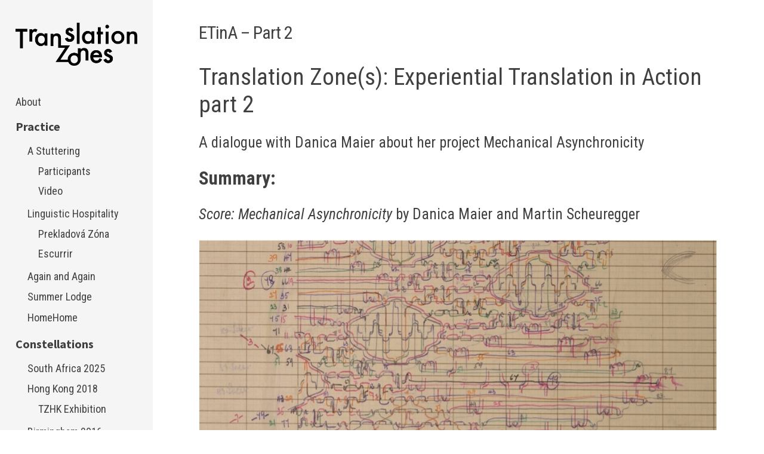

--- FILE ---
content_type: text/html; charset=UTF-8
request_url: http://www.heatherconnelly.co.uk/translationzones/?page_id=1495
body_size: 8069
content:
<!DOCTYPE html>
<html lang="en-GB">
<head>
<meta charset="UTF-8">
<meta name="viewport" content="width=device-width, initial-scale=1">
<title>ETinA &#8211; Part 2 | Translation Zones</title>
<link rel="profile" href="http://gmpg.org/xfn/11">
<link rel="pingback" href="http://www.heatherconnelly.co.uk/translationzones/xmlrpc.php">

<meta name='robots' content='max-image-preview:large' />
<link rel='dns-prefetch' href='//fonts.googleapis.com' />
<link rel="alternate" type="application/rss+xml" title="Translation Zones &raquo; Feed" href="http://www.heatherconnelly.co.uk/translationzones/?feed=rss2" />
<link rel="alternate" type="application/rss+xml" title="Translation Zones &raquo; Comments Feed" href="http://www.heatherconnelly.co.uk/translationzones/?feed=comments-rss2" />
<script type="text/javascript">
window._wpemojiSettings = {"baseUrl":"https:\/\/s.w.org\/images\/core\/emoji\/14.0.0\/72x72\/","ext":".png","svgUrl":"https:\/\/s.w.org\/images\/core\/emoji\/14.0.0\/svg\/","svgExt":".svg","source":{"concatemoji":"http:\/\/www.heatherconnelly.co.uk\/translationzones\/wp-includes\/js\/wp-emoji-release.min.js?ver=6.3.7"}};
/*! This file is auto-generated */
!function(i,n){var o,s,e;function c(e){try{var t={supportTests:e,timestamp:(new Date).valueOf()};sessionStorage.setItem(o,JSON.stringify(t))}catch(e){}}function p(e,t,n){e.clearRect(0,0,e.canvas.width,e.canvas.height),e.fillText(t,0,0);var t=new Uint32Array(e.getImageData(0,0,e.canvas.width,e.canvas.height).data),r=(e.clearRect(0,0,e.canvas.width,e.canvas.height),e.fillText(n,0,0),new Uint32Array(e.getImageData(0,0,e.canvas.width,e.canvas.height).data));return t.every(function(e,t){return e===r[t]})}function u(e,t,n){switch(t){case"flag":return n(e,"\ud83c\udff3\ufe0f\u200d\u26a7\ufe0f","\ud83c\udff3\ufe0f\u200b\u26a7\ufe0f")?!1:!n(e,"\ud83c\uddfa\ud83c\uddf3","\ud83c\uddfa\u200b\ud83c\uddf3")&&!n(e,"\ud83c\udff4\udb40\udc67\udb40\udc62\udb40\udc65\udb40\udc6e\udb40\udc67\udb40\udc7f","\ud83c\udff4\u200b\udb40\udc67\u200b\udb40\udc62\u200b\udb40\udc65\u200b\udb40\udc6e\u200b\udb40\udc67\u200b\udb40\udc7f");case"emoji":return!n(e,"\ud83e\udef1\ud83c\udffb\u200d\ud83e\udef2\ud83c\udfff","\ud83e\udef1\ud83c\udffb\u200b\ud83e\udef2\ud83c\udfff")}return!1}function f(e,t,n){var r="undefined"!=typeof WorkerGlobalScope&&self instanceof WorkerGlobalScope?new OffscreenCanvas(300,150):i.createElement("canvas"),a=r.getContext("2d",{willReadFrequently:!0}),o=(a.textBaseline="top",a.font="600 32px Arial",{});return e.forEach(function(e){o[e]=t(a,e,n)}),o}function t(e){var t=i.createElement("script");t.src=e,t.defer=!0,i.head.appendChild(t)}"undefined"!=typeof Promise&&(o="wpEmojiSettingsSupports",s=["flag","emoji"],n.supports={everything:!0,everythingExceptFlag:!0},e=new Promise(function(e){i.addEventListener("DOMContentLoaded",e,{once:!0})}),new Promise(function(t){var n=function(){try{var e=JSON.parse(sessionStorage.getItem(o));if("object"==typeof e&&"number"==typeof e.timestamp&&(new Date).valueOf()<e.timestamp+604800&&"object"==typeof e.supportTests)return e.supportTests}catch(e){}return null}();if(!n){if("undefined"!=typeof Worker&&"undefined"!=typeof OffscreenCanvas&&"undefined"!=typeof URL&&URL.createObjectURL&&"undefined"!=typeof Blob)try{var e="postMessage("+f.toString()+"("+[JSON.stringify(s),u.toString(),p.toString()].join(",")+"));",r=new Blob([e],{type:"text/javascript"}),a=new Worker(URL.createObjectURL(r),{name:"wpTestEmojiSupports"});return void(a.onmessage=function(e){c(n=e.data),a.terminate(),t(n)})}catch(e){}c(n=f(s,u,p))}t(n)}).then(function(e){for(var t in e)n.supports[t]=e[t],n.supports.everything=n.supports.everything&&n.supports[t],"flag"!==t&&(n.supports.everythingExceptFlag=n.supports.everythingExceptFlag&&n.supports[t]);n.supports.everythingExceptFlag=n.supports.everythingExceptFlag&&!n.supports.flag,n.DOMReady=!1,n.readyCallback=function(){n.DOMReady=!0}}).then(function(){return e}).then(function(){var e;n.supports.everything||(n.readyCallback(),(e=n.source||{}).concatemoji?t(e.concatemoji):e.wpemoji&&e.twemoji&&(t(e.twemoji),t(e.wpemoji)))}))}((window,document),window._wpemojiSettings);
</script>
<style type="text/css">
img.wp-smiley,
img.emoji {
	display: inline !important;
	border: none !important;
	box-shadow: none !important;
	height: 1em !important;
	width: 1em !important;
	margin: 0 0.07em !important;
	vertical-align: -0.1em !important;
	background: none !important;
	padding: 0 !important;
}
</style>
	<link rel='stylesheet' id='wp-block-library-css' href='http://www.heatherconnelly.co.uk/translationzones/wp-includes/css/dist/block-library/style.min.css?ver=6.3.7' type='text/css' media='all' />
<style id='classic-theme-styles-inline-css' type='text/css'>
/*! This file is auto-generated */
.wp-block-button__link{color:#fff;background-color:#32373c;border-radius:9999px;box-shadow:none;text-decoration:none;padding:calc(.667em + 2px) calc(1.333em + 2px);font-size:1.125em}.wp-block-file__button{background:#32373c;color:#fff;text-decoration:none}
</style>
<style id='global-styles-inline-css' type='text/css'>
body{--wp--preset--color--black: #000000;--wp--preset--color--cyan-bluish-gray: #abb8c3;--wp--preset--color--white: #ffffff;--wp--preset--color--pale-pink: #f78da7;--wp--preset--color--vivid-red: #cf2e2e;--wp--preset--color--luminous-vivid-orange: #ff6900;--wp--preset--color--luminous-vivid-amber: #fcb900;--wp--preset--color--light-green-cyan: #7bdcb5;--wp--preset--color--vivid-green-cyan: #00d084;--wp--preset--color--pale-cyan-blue: #8ed1fc;--wp--preset--color--vivid-cyan-blue: #0693e3;--wp--preset--color--vivid-purple: #9b51e0;--wp--preset--gradient--vivid-cyan-blue-to-vivid-purple: linear-gradient(135deg,rgba(6,147,227,1) 0%,rgb(155,81,224) 100%);--wp--preset--gradient--light-green-cyan-to-vivid-green-cyan: linear-gradient(135deg,rgb(122,220,180) 0%,rgb(0,208,130) 100%);--wp--preset--gradient--luminous-vivid-amber-to-luminous-vivid-orange: linear-gradient(135deg,rgba(252,185,0,1) 0%,rgba(255,105,0,1) 100%);--wp--preset--gradient--luminous-vivid-orange-to-vivid-red: linear-gradient(135deg,rgba(255,105,0,1) 0%,rgb(207,46,46) 100%);--wp--preset--gradient--very-light-gray-to-cyan-bluish-gray: linear-gradient(135deg,rgb(238,238,238) 0%,rgb(169,184,195) 100%);--wp--preset--gradient--cool-to-warm-spectrum: linear-gradient(135deg,rgb(74,234,220) 0%,rgb(151,120,209) 20%,rgb(207,42,186) 40%,rgb(238,44,130) 60%,rgb(251,105,98) 80%,rgb(254,248,76) 100%);--wp--preset--gradient--blush-light-purple: linear-gradient(135deg,rgb(255,206,236) 0%,rgb(152,150,240) 100%);--wp--preset--gradient--blush-bordeaux: linear-gradient(135deg,rgb(254,205,165) 0%,rgb(254,45,45) 50%,rgb(107,0,62) 100%);--wp--preset--gradient--luminous-dusk: linear-gradient(135deg,rgb(255,203,112) 0%,rgb(199,81,192) 50%,rgb(65,88,208) 100%);--wp--preset--gradient--pale-ocean: linear-gradient(135deg,rgb(255,245,203) 0%,rgb(182,227,212) 50%,rgb(51,167,181) 100%);--wp--preset--gradient--electric-grass: linear-gradient(135deg,rgb(202,248,128) 0%,rgb(113,206,126) 100%);--wp--preset--gradient--midnight: linear-gradient(135deg,rgb(2,3,129) 0%,rgb(40,116,252) 100%);--wp--preset--font-size--small: 13px;--wp--preset--font-size--medium: 20px;--wp--preset--font-size--large: 36px;--wp--preset--font-size--x-large: 42px;--wp--preset--spacing--20: 0.44rem;--wp--preset--spacing--30: 0.67rem;--wp--preset--spacing--40: 1rem;--wp--preset--spacing--50: 1.5rem;--wp--preset--spacing--60: 2.25rem;--wp--preset--spacing--70: 3.38rem;--wp--preset--spacing--80: 5.06rem;--wp--preset--shadow--natural: 6px 6px 9px rgba(0, 0, 0, 0.2);--wp--preset--shadow--deep: 12px 12px 50px rgba(0, 0, 0, 0.4);--wp--preset--shadow--sharp: 6px 6px 0px rgba(0, 0, 0, 0.2);--wp--preset--shadow--outlined: 6px 6px 0px -3px rgba(255, 255, 255, 1), 6px 6px rgba(0, 0, 0, 1);--wp--preset--shadow--crisp: 6px 6px 0px rgba(0, 0, 0, 1);}:where(.is-layout-flex){gap: 0.5em;}:where(.is-layout-grid){gap: 0.5em;}body .is-layout-flow > .alignleft{float: left;margin-inline-start: 0;margin-inline-end: 2em;}body .is-layout-flow > .alignright{float: right;margin-inline-start: 2em;margin-inline-end: 0;}body .is-layout-flow > .aligncenter{margin-left: auto !important;margin-right: auto !important;}body .is-layout-constrained > .alignleft{float: left;margin-inline-start: 0;margin-inline-end: 2em;}body .is-layout-constrained > .alignright{float: right;margin-inline-start: 2em;margin-inline-end: 0;}body .is-layout-constrained > .aligncenter{margin-left: auto !important;margin-right: auto !important;}body .is-layout-constrained > :where(:not(.alignleft):not(.alignright):not(.alignfull)){max-width: var(--wp--style--global--content-size);margin-left: auto !important;margin-right: auto !important;}body .is-layout-constrained > .alignwide{max-width: var(--wp--style--global--wide-size);}body .is-layout-flex{display: flex;}body .is-layout-flex{flex-wrap: wrap;align-items: center;}body .is-layout-flex > *{margin: 0;}body .is-layout-grid{display: grid;}body .is-layout-grid > *{margin: 0;}:where(.wp-block-columns.is-layout-flex){gap: 2em;}:where(.wp-block-columns.is-layout-grid){gap: 2em;}:where(.wp-block-post-template.is-layout-flex){gap: 1.25em;}:where(.wp-block-post-template.is-layout-grid){gap: 1.25em;}.has-black-color{color: var(--wp--preset--color--black) !important;}.has-cyan-bluish-gray-color{color: var(--wp--preset--color--cyan-bluish-gray) !important;}.has-white-color{color: var(--wp--preset--color--white) !important;}.has-pale-pink-color{color: var(--wp--preset--color--pale-pink) !important;}.has-vivid-red-color{color: var(--wp--preset--color--vivid-red) !important;}.has-luminous-vivid-orange-color{color: var(--wp--preset--color--luminous-vivid-orange) !important;}.has-luminous-vivid-amber-color{color: var(--wp--preset--color--luminous-vivid-amber) !important;}.has-light-green-cyan-color{color: var(--wp--preset--color--light-green-cyan) !important;}.has-vivid-green-cyan-color{color: var(--wp--preset--color--vivid-green-cyan) !important;}.has-pale-cyan-blue-color{color: var(--wp--preset--color--pale-cyan-blue) !important;}.has-vivid-cyan-blue-color{color: var(--wp--preset--color--vivid-cyan-blue) !important;}.has-vivid-purple-color{color: var(--wp--preset--color--vivid-purple) !important;}.has-black-background-color{background-color: var(--wp--preset--color--black) !important;}.has-cyan-bluish-gray-background-color{background-color: var(--wp--preset--color--cyan-bluish-gray) !important;}.has-white-background-color{background-color: var(--wp--preset--color--white) !important;}.has-pale-pink-background-color{background-color: var(--wp--preset--color--pale-pink) !important;}.has-vivid-red-background-color{background-color: var(--wp--preset--color--vivid-red) !important;}.has-luminous-vivid-orange-background-color{background-color: var(--wp--preset--color--luminous-vivid-orange) !important;}.has-luminous-vivid-amber-background-color{background-color: var(--wp--preset--color--luminous-vivid-amber) !important;}.has-light-green-cyan-background-color{background-color: var(--wp--preset--color--light-green-cyan) !important;}.has-vivid-green-cyan-background-color{background-color: var(--wp--preset--color--vivid-green-cyan) !important;}.has-pale-cyan-blue-background-color{background-color: var(--wp--preset--color--pale-cyan-blue) !important;}.has-vivid-cyan-blue-background-color{background-color: var(--wp--preset--color--vivid-cyan-blue) !important;}.has-vivid-purple-background-color{background-color: var(--wp--preset--color--vivid-purple) !important;}.has-black-border-color{border-color: var(--wp--preset--color--black) !important;}.has-cyan-bluish-gray-border-color{border-color: var(--wp--preset--color--cyan-bluish-gray) !important;}.has-white-border-color{border-color: var(--wp--preset--color--white) !important;}.has-pale-pink-border-color{border-color: var(--wp--preset--color--pale-pink) !important;}.has-vivid-red-border-color{border-color: var(--wp--preset--color--vivid-red) !important;}.has-luminous-vivid-orange-border-color{border-color: var(--wp--preset--color--luminous-vivid-orange) !important;}.has-luminous-vivid-amber-border-color{border-color: var(--wp--preset--color--luminous-vivid-amber) !important;}.has-light-green-cyan-border-color{border-color: var(--wp--preset--color--light-green-cyan) !important;}.has-vivid-green-cyan-border-color{border-color: var(--wp--preset--color--vivid-green-cyan) !important;}.has-pale-cyan-blue-border-color{border-color: var(--wp--preset--color--pale-cyan-blue) !important;}.has-vivid-cyan-blue-border-color{border-color: var(--wp--preset--color--vivid-cyan-blue) !important;}.has-vivid-purple-border-color{border-color: var(--wp--preset--color--vivid-purple) !important;}.has-vivid-cyan-blue-to-vivid-purple-gradient-background{background: var(--wp--preset--gradient--vivid-cyan-blue-to-vivid-purple) !important;}.has-light-green-cyan-to-vivid-green-cyan-gradient-background{background: var(--wp--preset--gradient--light-green-cyan-to-vivid-green-cyan) !important;}.has-luminous-vivid-amber-to-luminous-vivid-orange-gradient-background{background: var(--wp--preset--gradient--luminous-vivid-amber-to-luminous-vivid-orange) !important;}.has-luminous-vivid-orange-to-vivid-red-gradient-background{background: var(--wp--preset--gradient--luminous-vivid-orange-to-vivid-red) !important;}.has-very-light-gray-to-cyan-bluish-gray-gradient-background{background: var(--wp--preset--gradient--very-light-gray-to-cyan-bluish-gray) !important;}.has-cool-to-warm-spectrum-gradient-background{background: var(--wp--preset--gradient--cool-to-warm-spectrum) !important;}.has-blush-light-purple-gradient-background{background: var(--wp--preset--gradient--blush-light-purple) !important;}.has-blush-bordeaux-gradient-background{background: var(--wp--preset--gradient--blush-bordeaux) !important;}.has-luminous-dusk-gradient-background{background: var(--wp--preset--gradient--luminous-dusk) !important;}.has-pale-ocean-gradient-background{background: var(--wp--preset--gradient--pale-ocean) !important;}.has-electric-grass-gradient-background{background: var(--wp--preset--gradient--electric-grass) !important;}.has-midnight-gradient-background{background: var(--wp--preset--gradient--midnight) !important;}.has-small-font-size{font-size: var(--wp--preset--font-size--small) !important;}.has-medium-font-size{font-size: var(--wp--preset--font-size--medium) !important;}.has-large-font-size{font-size: var(--wp--preset--font-size--large) !important;}.has-x-large-font-size{font-size: var(--wp--preset--font-size--x-large) !important;}
.wp-block-navigation a:where(:not(.wp-element-button)){color: inherit;}
:where(.wp-block-post-template.is-layout-flex){gap: 1.25em;}:where(.wp-block-post-template.is-layout-grid){gap: 1.25em;}
:where(.wp-block-columns.is-layout-flex){gap: 2em;}:where(.wp-block-columns.is-layout-grid){gap: 2em;}
.wp-block-pullquote{font-size: 1.5em;line-height: 1.6;}
</style>
<link rel='stylesheet' id='simple-staff-list-css' href='http://www.heatherconnelly.co.uk/translationzones/wp-content/plugins/simple-staff-list/public/css/simple-staff-list-public.css?ver=1.17' type='text/css' media='all' />
<link rel='stylesheet' id='editor-style-css' href='http://www.heatherconnelly.co.uk/translationzones/wp-content/themes/editor/style.css?ver=6.3.7' type='text/css' media='all' />
<link rel='stylesheet' id='editor-font-awesome-css-css' href='http://www.heatherconnelly.co.uk/translationzones/wp-content/themes/editor/inc/fontawesome/font-awesome.css?ver=4.1.0' type='text/css' media='screen' />
<!--[if IE]>
<link rel='stylesheet' id='ie7-style-css' href='http://www.heatherconnelly.co.uk/translationzones/wp-content/themes/editor/inc/styles/ie.css?ver=6.3.7' type='text/css' media='all' />
<![endif]-->
<link rel='stylesheet' id='editor-fonts-css' href='//fonts.googleapis.com/css?family=Source+Sans+Pro%3A400%2C600%2C700%2C400italic%2C600italic%2C700italic%7CRoboto+Condensed%3A300%2C400%2C700%2C300italic%2C400italic%2C700italic&#038;subset=latin%2Clatin-ext' type='text/css' media='all' />
<script type='text/javascript' src='http://www.heatherconnelly.co.uk/translationzones/wp-includes/js/jquery/jquery.min.js?ver=3.7.0' id='jquery-core-js'></script>
<script type='text/javascript' src='http://www.heatherconnelly.co.uk/translationzones/wp-includes/js/jquery/jquery-migrate.min.js?ver=3.4.1' id='jquery-migrate-js'></script>
<script type='text/javascript' src='http://www.heatherconnelly.co.uk/translationzones/wp-content/plugins/qr-code-composer/public/js/qrious.min.js?ver=1.5.2' id='qrious-js'></script>
<script type='text/javascript' src='http://www.heatherconnelly.co.uk/translationzones/wp-content/plugins/simple-staff-list/public/js/simple-staff-list-public.js?ver=1.17' id='simple-staff-list-js'></script>
<link rel="https://api.w.org/" href="http://www.heatherconnelly.co.uk/translationzones/index.php?rest_route=/" /><link rel="alternate" type="application/json" href="http://www.heatherconnelly.co.uk/translationzones/index.php?rest_route=/wp/v2/pages/1495" /><link rel="EditURI" type="application/rsd+xml" title="RSD" href="http://www.heatherconnelly.co.uk/translationzones/xmlrpc.php?rsd" />
<meta name="generator" content="WordPress 6.3.7" />
<link rel="canonical" href="http://www.heatherconnelly.co.uk/translationzones/?page_id=1495" />
<link rel='shortlink' href='http://www.heatherconnelly.co.uk/translationzones/?p=1495' />
<link rel="alternate" type="application/json+oembed" href="http://www.heatherconnelly.co.uk/translationzones/index.php?rest_route=%2Foembed%2F1.0%2Fembed&#038;url=http%3A%2F%2Fwww.heatherconnelly.co.uk%2Ftranslationzones%2F%3Fpage_id%3D1495" />
<link rel="alternate" type="text/xml+oembed" href="http://www.heatherconnelly.co.uk/translationzones/index.php?rest_route=%2Foembed%2F1.0%2Fembed&#038;url=http%3A%2F%2Fwww.heatherconnelly.co.uk%2Ftranslationzones%2F%3Fpage_id%3D1495&#038;format=xml" />
<link rel="icon" href="http://www.heatherconnelly.co.uk/translationzones/wp-content/uploads/2016/04/cropped-Screen-Shot-2016-04-12-at-13.18.49-32x32.png" sizes="32x32" />
<link rel="icon" href="http://www.heatherconnelly.co.uk/translationzones/wp-content/uploads/2016/04/cropped-Screen-Shot-2016-04-12-at-13.18.49-192x192.png" sizes="192x192" />
<link rel="apple-touch-icon" href="http://www.heatherconnelly.co.uk/translationzones/wp-content/uploads/2016/04/cropped-Screen-Shot-2016-04-12-at-13.18.49-180x180.png" />
<meta name="msapplication-TileImage" content="http://www.heatherconnelly.co.uk/translationzones/wp-content/uploads/2016/04/cropped-Screen-Shot-2016-04-12-at-13.18.49-270x270.png" />
</head>

<body class="page-template-default page page-id-1495">

<div id="page" class="hfeed site container">

	<a class="skip-link screen-reader-text" href="#content">Skip to content</a>

	<!-- Get sidebar color option (Appearance -> Customize -> Theme Options) -->
		<header id="masthead" class="site-header light" role="banner">
		<!-- Tab navigation -->
		

		<div id="tabs" class="toggle-tabs">
			<div class="site-header-inside">
				<!-- Logo, description and main navigation -->
				<div id="tab-1" class="tab-content current fadeIn">
					<div class="site-branding">
						<!-- Get the site branding -->
													<h1 class="site-logo">
								<a href="http://www.heatherconnelly.co.uk/translationzones/"><img class="site-logo" src="http://www.heatherconnelly.co.uk/translationzones/wp-content/uploads/2016/04/translation-zones-logoweb.png" alt="Translation Zones" /></a>
							</h1>
											</div>

					<nav id="site-navigation" class="main-navigation" role="navigation">
						<div class="menu-main-menu-container"><ul id="menu-main-menu" class="menu"><li id="menu-item-14" class="menu-item menu-item-type-post_type menu-item-object-page menu-item-14"><a href="http://www.heatherconnelly.co.uk/translationzones/?page_id=13">About</a></li>
<li id="menu-item-19" class="menu-item menu-item-type-taxonomy menu-item-object-category menu-item-has-children menu-item-19"><a href="http://www.heatherconnelly.co.uk/translationzones/?cat=2"></a><b>Practice</b><a></a>
<ul class="sub-menu">
	<li id="menu-item-110" class="menu-item menu-item-type-post_type menu-item-object-page menu-item-has-children menu-item-110"><a href="http://www.heatherconnelly.co.uk/translationzones/?page_id=91">A Stuttering</a>
	<ul class="sub-menu">
		<li id="menu-item-77" class="menu-item menu-item-type-post_type menu-item-object-page menu-item-77"><a href="http://www.heatherconnelly.co.uk/translationzones/?page_id=75">Participants</a></li>
		<li id="menu-item-820" class="menu-item menu-item-type-post_type menu-item-object-page menu-item-820"><a href="http://www.heatherconnelly.co.uk/translationzones/?page_id=818">Video</a></li>
	</ul>
</li>
	<li id="menu-item-888" class="menu-item menu-item-type-post_type menu-item-object-page menu-item-has-children menu-item-888"><a href="http://www.heatherconnelly.co.uk/translationzones/?page_id=880">Linguistic Hospitality</a>
	<ul class="sub-menu">
		<li id="menu-item-908" class="menu-item menu-item-type-post_type menu-item-object-page menu-item-908"><a href="http://www.heatherconnelly.co.uk/translationzones/?page_id=894">Prekladová Zóna</a></li>
		<li id="menu-item-939" class="menu-item menu-item-type-post_type menu-item-object-page menu-item-939"><a href="http://www.heatherconnelly.co.uk/translationzones/?page_id=937">Escurrir</a></li>
	</ul>
</li>
	<li id="menu-item-1400" class="menu-item menu-item-type-post_type menu-item-object-page menu-item-1400"><a href="http://www.heatherconnelly.co.uk/translationzones/?page_id=1399">Again and Again</a></li>
	<li id="menu-item-983" class="menu-item menu-item-type-post_type menu-item-object-page menu-item-983"><a href="http://www.heatherconnelly.co.uk/translationzones/?page_id=960">Summer Lodge</a></li>
	<li id="menu-item-1024" class="menu-item menu-item-type-post_type menu-item-object-page menu-item-1024"><a href="http://www.heatherconnelly.co.uk/translationzones/?page_id=1023">HomeHome</a></li>
</ul>
</li>
<li id="menu-item-10" class="menu-item menu-item-type-taxonomy menu-item-object-category current-menu-ancestor menu-item-has-children menu-item-10"><a href="http://www.heatherconnelly.co.uk/translationzones/?cat=3"></a><b>Constellations</b><a></a>
<ul class="sub-menu">
	<li id="menu-item-1704" class="menu-item menu-item-type-post_type menu-item-object-page menu-item-1704"><a href="http://www.heatherconnelly.co.uk/translationzones/?page_id=1703">South Africa 2025</a></li>
	<li id="menu-item-1067" class="menu-item menu-item-type-post_type menu-item-object-page menu-item-has-children menu-item-1067"><a href="http://www.heatherconnelly.co.uk/translationzones/?page_id=1065">Hong Kong 2018</a>
	<ul class="sub-menu">
		<li id="menu-item-1261" class="menu-item menu-item-type-post_type menu-item-object-page menu-item-1261"><a href="http://www.heatherconnelly.co.uk/translationzones/?page_id=1251">TZHK Exhibition</a></li>
	</ul>
</li>
	<li id="menu-item-113" class="menu-item menu-item-type-post_type menu-item-object-page menu-item-113"><a href="http://www.heatherconnelly.co.uk/translationzones/?page_id=112">Birmingham 2016</a></li>
	<li id="menu-item-1422" class="menu-item menu-item-type-post_type menu-item-object-page current-menu-ancestor current-menu-parent current_page_parent current_page_ancestor menu-item-has-children menu-item-1422"><a href="http://www.heatherconnelly.co.uk/translationzones/?page_id=1415">Constellations 22</a>
	<ul class="sub-menu">
		<li id="menu-item-1430" class="menu-item menu-item-type-post_type menu-item-object-page menu-item-1430"><a href="http://www.heatherconnelly.co.uk/translationzones/?page_id=1427">ETinA – Part 1</a></li>
		<li id="menu-item-1496" class="menu-item menu-item-type-post_type menu-item-object-page current-menu-item page_item page-item-1495 current_page_item menu-item-1496"><a href="http://www.heatherconnelly.co.uk/translationzones/?page_id=1495" aria-current="page">ETinA – Part 2</a></li>
		<li id="menu-item-1441" class="menu-item menu-item-type-post_type menu-item-object-page menu-item-1441"><a href="http://www.heatherconnelly.co.uk/translationzones/?page_id=1437">ETinA – Part 3</a></li>
	</ul>
</li>
</ul>
</li>
<li id="menu-item-1393" class="menu-item menu-item-type-taxonomy menu-item-object-category menu-item-has-children menu-item-1393"><a href="http://www.heatherconnelly.co.uk/translationzones/?cat=8"></a><b> Research Projects</b><a></a>
<ul class="sub-menu">
	<li id="menu-item-1739" class="menu-item menu-item-type-post_type menu-item-object-page menu-item-1739"><a href="http://www.heatherconnelly.co.uk/translationzones/?page_id=1731">A Dialogue on Practice</a></li>
	<li id="menu-item-1391" class="menu-item menu-item-type-post_type menu-item-object-page menu-item-1391"><a href="http://www.heatherconnelly.co.uk/translationzones/?page_id=1388">Experiential Translation</a></li>
</ul>
</li>
<li id="menu-item-1648" class="menu-item menu-item-type-post_type menu-item-object-page menu-item-has-children menu-item-1648"><a href="http://www.heatherconnelly.co.uk/translationzones/?page_id=1647"></a><b> Pedagogy</b><a></a>
<ul class="sub-menu">
	<li id="menu-item-1696" class="menu-item menu-item-type-post_type menu-item-object-page menu-item-1696"><a href="http://www.heatherconnelly.co.uk/translationzones/?page_id=1694">Arts Foundation Year</a></li>
	<li id="menu-item-1697" class="menu-item menu-item-type-post_type menu-item-object-page menu-item-1697"><a href="http://www.heatherconnelly.co.uk/translationzones/?page_id=1690">Sense of Belonging</a></li>
	<li id="menu-item-1707" class="menu-item menu-item-type-post_type menu-item-object-page menu-item-1707"><a href="http://www.heatherconnelly.co.uk/translationzones/?page_id=1706">In Transition</a></li>
</ul>
</li>
<li id="menu-item-1577" class="menu-item menu-item-type-taxonomy menu-item-object-category menu-item-has-children menu-item-1577"><a href="http://www.heatherconnelly.co.uk/translationzones/?cat=10"></a><b>Publications</b><a></a>
<ul class="sub-menu">
	<li id="menu-item-1580" class="menu-item menu-item-type-post_type menu-item-object-page menu-item-1580"><a href="http://www.heatherconnelly.co.uk/translationzones/?page_id=1578">Info and links to texts</a></li>
</ul>
</li>
<li id="menu-item-831" class="menu-item menu-item-type-taxonomy menu-item-object-category menu-item-has-children menu-item-831"><a href="http://www.heatherconnelly.co.uk/translationzones/?cat=8"></a><b>InDialogue</b><a></a>
<ul class="sub-menu">
	<li id="menu-item-1301" class="menu-item menu-item-type-post_type menu-item-object-page menu-item-1301"><a href="http://www.heatherconnelly.co.uk/translationzones/?page_id=1296">InDialogue</a></li>
	<li id="menu-item-1375" class="menu-item menu-item-type-post_type menu-item-object-page menu-item-1375"><a href="http://www.heatherconnelly.co.uk/translationzones/?page_id=1324">InDialogue 2019</a></li>
	<li id="menu-item-1320" class="menu-item menu-item-type-custom menu-item-object-custom menu-item-1320"><a href="http://indialogue2014.wordpress.com/2019-2/"><small>InDialogue website</small></a></li>
</ul>
</li>
<li id="menu-item-502" class="menu-item menu-item-type-custom menu-item-object-custom menu-item-502"><a href="http://www.heatherconnelly.co.uk/pages/homepage.html"><br  /><small>www.heatherconnelly.co.uk</small></a></li>
<li id="menu-item-588" class="menu-item menu-item-type-custom menu-item-object-custom menu-item-588"><a href="http://www.heatherconnelly.co.uk/translationzones/?page_id=768"><small>Contact</small></a></li>
<li id="menu-item-1589" class="menu-item menu-item-type-taxonomy menu-item-object-category menu-item-1589"><a href="http://www.heatherconnelly.co.uk/translationzones/?cat=11"><small>CV</small></a></li>
</ul></div>					</nav><!-- #site-navigation -->

																				</div><!-- #tab-1 -->

				<!-- Featured Posts template (template-featured-posts.php) -->
				
				<!-- Sidebar widgets -->
				<div id="tab-3" class="tab-content animated fadeIn" role="tabpanel" aria-labelledby="panel-3" aria-hidden="true">
						<div id="secondary" class="widget-area" role="complementary">
		
			<aside id="search" class="widget widget_search">
				<form role="search" method="get" class="search-form" action="http://www.heatherconnelly.co.uk/translationzones/">
				<label>
					<span class="screen-reader-text">Search for:</span>
					<input type="search" class="search-field" placeholder="Search &hellip;" value="" name="s" />
				</label>
				<input type="submit" class="search-submit" value="Search" />
			</form>			</aside>

			<aside id="archives" class="widget">
				<h2 class="widget-title">Archives</h2>
				<ul>
						<li><a href='http://www.heatherconnelly.co.uk/translationzones/?m=202207'>July 2022</a></li>
				</ul>
			</aside>

			<aside id="meta" class="widget">
				<h2 class="widget-title">Meta</h2>
				<ul>
										<li><a href="http://www.heatherconnelly.co.uk/translationzones/wp-login.php">Log in</a></li>
									</ul>
			</aside>
			</div><!-- #secondary -->
				</div><!-- #tab-3 -->
			</div><!-- .site-header-inside -->
		</div><!-- #tabs -->
	</header><!-- #masthead -->

	<div id="content" class="site-content fadeInFast">

	<div id="primary" class="content-area">
		<main id="main" class="site-main" role="main">

			
				
<article id="post-1495" class="post post-1495 page type-page status-publish hentry">
	<!-- Grab the featured image -->
	
	<header class="entry-header">
		<h1 class="entry-title">ETinA &#8211; Part 2</h1>
	</header><!-- .entry-header -->

	<div class="entry-content">
		<h1><span style="font-weight: 400;">Translation Zone(s): Experiential Translation in Action part 2</span></h1>
<h3><span style="font-weight: 400;">A dialogue with Danica Maier about her project Mechanical Asynchronicity </span></h3>
<h2><strong>Summary:</strong></h2>
<h3><em>Score: Mechanical Asynchronicity </em>by Danica Maier and Martin Scheuregger</h3>
<h6><a href="https://youtu.be/wdvLhlGFKXI" target="_blank" rel="noopener"><img decoding="async" fetchpriority="high" class="alignnone size-full wp-image-1499" src="http://www.heatherconnelly.co.uk/translationzones/wp-content/uploads/2022/07/Picture-1.jpg" alt="" width="996" height="586" srcset="http://www.heatherconnelly.co.uk/translationzones/wp-content/uploads/2022/07/Picture-1.jpg 996w, http://www.heatherconnelly.co.uk/translationzones/wp-content/uploads/2022/07/Picture-1-300x177.jpg 300w, http://www.heatherconnelly.co.uk/translationzones/wp-content/uploads/2022/07/Picture-1-768x452.jpg 768w" sizes="(max-width: 996px) 100vw, 996px" /></a>Danica Maier &#8211; <em>Score</em> (5 min clip) &#8211; <a href="https://youtu.be/wdvLhlGFKXI" target="_blank" rel="noopener">https://youtu.be/wdvLhlGFKXI</a></h6>
<p><em>&#8216;Score: Mechanical Asynchronicity</em> (Score: MA) is a collaborative project between visual artist Danica Maier and composer Martin Scheuregger. The project takes a single historical lace draft from the Nottingham Lace Archive as the starting point for new live and installation-based visual-musical works. This lace draft would have originally been used to programme a mechanical lace machine – it is, in essence, a set of graphical instructions.&#8217; (Maier)</p>
<p>Further Information can be found at:<a href="https://www.researchcatalogue.net/view/1107431/1107432" target="_blank" rel="noopener"> https://www.researchcatalogue.net/view/1107431/1107432</a></p>
<p>This dialogue will follow Danica&#8217;s presentation and overview of the project <em>Score: Mechanical Asynchronicity,</em> with the aim of contextualising the project in relation to Experiential Translation network &#8211; drawing out key themes, ideas and provocations that have emerged over the 3 day performances, events and conference.</p>
<hr />
<h3>Danica Maier bio:</h3>
<p>Danica Maier is an artist and Associate Professor in Fine Art at Nottingham Trent University. Her practice focuses on the un-repeating-repeat, aspect seeing, and exploration of material processes. Her work uses site-specific installations, drawing, and objects to explore expectations, while using subtle slippages to transgress propriety. Recent exhibitions / live events include: Bummock: Tennyson Research Centre; Associated Thoughts on Line, as part of the Convocation: On Expanded Language &#8211; Based Practices within the Research Pavilion at the 58th Venice Biennale; and Score: Mechanical Asynchronicity, York Concerts.</p>
<p><a href="https://www.danicamaier.com/" target="_blank" rel="noopener">https://www.danicamaier.com/</a></p>
<div style="text-align:left"><img id="QRC_Com_COntent" alt="ETinA &#8211; Part 2" ></div><a id="download_QRC_con">
                <button type="button" style="min-width:150px;color:#000;background:#2464e5;line-height: 1;border: none;padding: 10px;margin-top: 5px;" class="uqr_code_btn">Download QR</button>
                </a>
            <script>function QRC_WOOCON(){var qr = window.qr = new QRious({
              element: document.getElementById("QRC_Com_COntent"),
              size: 150,
              value: "http://www.heatherconnelly.co.uk/translationzones/?page_id=1495"
            });
            jQuery("#download_QRC_con").click(function() {
        download(jQuery("#QRC_Com_COntent").attr("src"),"ETinA &#8211; Part 2.png","image/png");
        });}QRC_WOOCON();</script>			</div><!-- .entry-content -->
	</article><!-- #post-## -->

				
			
		</main><!-- #main -->
	</div><!-- #primary -->


	</div><!-- #content -->

<!-- footer was here
	<footer id="colophon" class="site-footer" role="contentinfo">
		<div class="site-info">
		</div><!-- .site-info -->
	</footer><!-- #colophon -->
-->

</div><!-- #page -->

<script type='text/javascript' src='http://www.heatherconnelly.co.uk/translationzones/wp-content/themes/editor/js/jquery.fitvids.js?ver=20140820' id='fitvids-js'></script>
<script type='text/javascript' src='http://www.heatherconnelly.co.uk/translationzones/wp-content/themes/editor/js/editor.js?ver=20120206' id='editor-js-js'></script>

</body>
</html>
